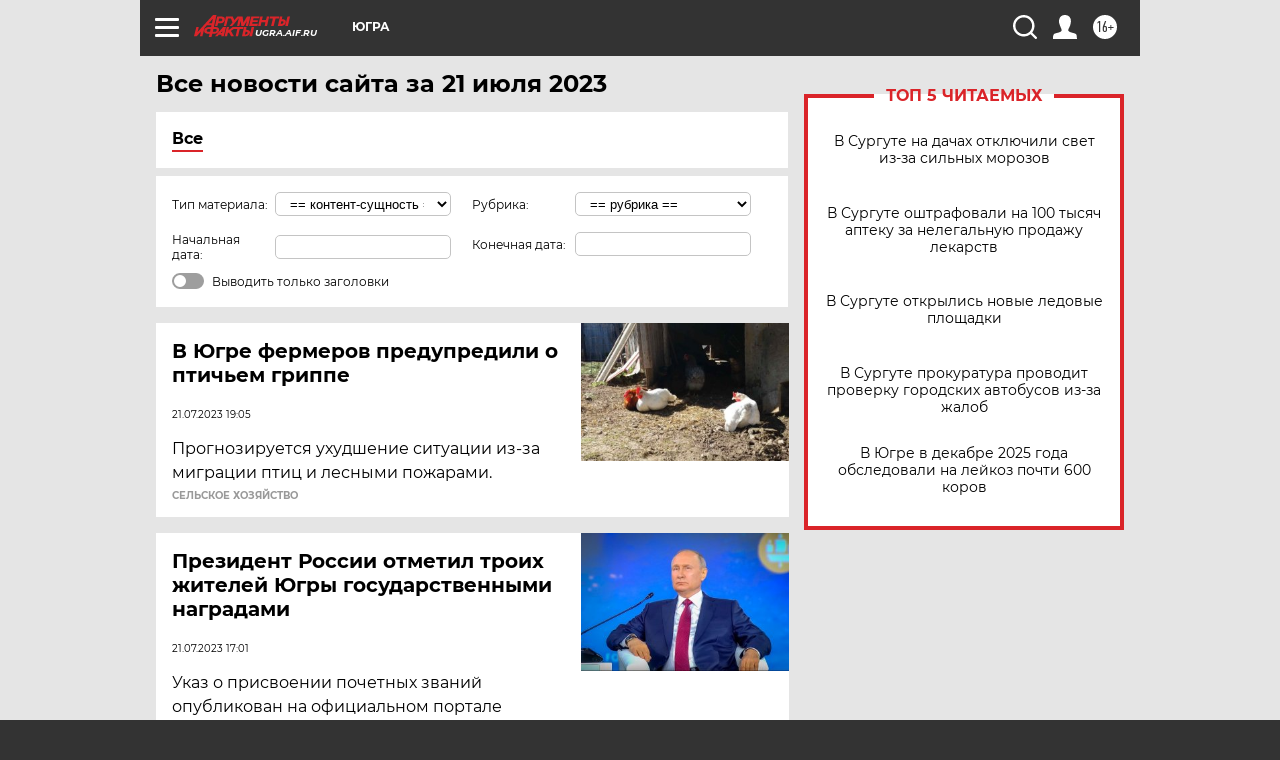

--- FILE ---
content_type: text/html; charset=UTF-8
request_url: https://ugra.aif.ru/all/2023-07-21
body_size: 20586
content:
<!DOCTYPE html>
<!--[if IE 8]><html class="ie8"> <![endif]-->
<!--[if gt IE 8]><!--><html lang="ru"> <!--<![endif]-->
<head>
    <!-- created_at 23-01-2026 03:15:40 -->
    <script>
        window.isIndexPage = 0;
        window.isMobileBrowser = 0;
        window.disableSidebarCut = 1;
        window.bannerDebugMode = 0;
    </script>

                
                                    <meta http-equiv="Content-Type" content="text/html; charset=utf-8" >
<meta name="format-detection" content="telephone=no" >
<meta name="viewport" content="width=device-width, user-scalable=no, initial-scale=1.0, maximum-scale=1.0, minimum-scale=1.0" >
<meta http-equiv="X-UA-Compatible" content="IE=edge,chrome=1" >
<meta name="HandheldFriendly" content="true" >
<meta name="format-detection" content="telephone=no" >
<meta name="theme-color" content="#ffffff" >
<meta name="description" content="Самые актуальные и последние новости Ханты-Мансийска и Ханты-Мансийского автономного округа-Югры за 21 Июля 2023 на сайте Аргументы и Факты. Будьте в курсе главных свежих новостных событий, фото и видео репортажей." >
<meta name="facebook-domain-verification" content="jiqbwww7rrqnwzjkizob7wrpmgmwq3" >
        <title>Все последние новости Ханты-Мансийска и ХМАО-Югры за 21 Июля 2023 | Аргументы и Факты</title>    <link rel="shortcut icon" type="image/x-icon" href="/favicon.ico" />
    <link rel="icon" type="image/svg+xml" href="/favicon.svg">
    
    <link rel="preload" href="/redesign2018/fonts/montserrat-v15-latin-ext_latin_cyrillic-ext_cyrillic-regular.woff2" as="font" type="font/woff2" crossorigin>
    <link rel="preload" href="/redesign2018/fonts/montserrat-v15-latin-ext_latin_cyrillic-ext_cyrillic-italic.woff2" as="font" type="font/woff2" crossorigin>
    <link rel="preload" href="/redesign2018/fonts/montserrat-v15-latin-ext_latin_cyrillic-ext_cyrillic-700.woff2" as="font" type="font/woff2" crossorigin>
    <link rel="preload" href="/redesign2018/fonts/montserrat-v15-latin-ext_latin_cyrillic-ext_cyrillic-700italic.woff2" as="font" type="font/woff2" crossorigin>
    <link rel="preload" href="/redesign2018/fonts/montserrat-v15-latin-ext_latin_cyrillic-ext_cyrillic-800.woff2" as="font" type="font/woff2" crossorigin>
    <link href="https://ugra.aif.ru/all/2023-07-21" rel="canonical" >
<link href="https://ugra.aif.ru/redesign2018/css/style.css?5a7" media="all" rel="stylesheet" type="text/css" >
<link href="https://ugra.aif.ru/img/icon/apple_touch_icon_57x57.png?5a7" rel="apple-touch-icon" sizes="57x57" >
<link href="https://ugra.aif.ru/img/icon/apple_touch_icon_114x114.png?5a7" rel="apple-touch-icon" sizes="114x114" >
<link href="https://ugra.aif.ru/img/icon/apple_touch_icon_72x72.png?5a7" rel="apple-touch-icon" sizes="72x72" >
<link href="https://ugra.aif.ru/img/icon/apple_touch_icon_144x144.png?5a7" rel="apple-touch-icon" sizes="144x144" >
<link href="https://ugra.aif.ru/img/icon/apple-touch-icon.png?5a7" rel="apple-touch-icon" sizes="180x180" >
<link href="https://ugra.aif.ru/img/icon/favicon-32x32.png?5a7" rel="icon" type="image/png" sizes="32x32" >
<link href="https://ugra.aif.ru/img/icon/favicon-16x16.png?5a7" rel="icon" type="image/png" sizes="16x16" >
<link href="https://ugra.aif.ru/img/manifest.json?5a7" rel="manifest" >
<link href="https://ugra.aif.ru/img/safari-pinned-tab.svg?5a7" rel="mask-icon" color="#d55b5b" >
<link href="https://ugra.aif.ru/resources/front/vendor/jquery-ui/jquery-ui.css?5a7" media="" rel="stylesheet" type="text/css" >
<link href="https://ads.betweendigital.com" rel="preconnect" crossorigin="" >
        <script type="text/javascript">
    //<!--
    var isRedesignPage = true;    //-->
</script>
<script type="text/javascript" src="https://ugra.aif.ru/js/output/jquery.min.js?5a7"></script>
<script type="text/javascript" src="https://ugra.aif.ru/js/output/header_scripts.js?5a7"></script>
<script type="text/javascript">
    //<!--
    var _sf_startpt=(new Date()).getTime()    //-->
</script>
<script type="text/javascript" src="https://ugra.aif.ru/resources/front/vendor/jquery-ui/jquery-ui.min.js?5a7"></script>
<script type="text/javascript" src="https://ugra.aif.ru/resources/front/vendor/jquery-ui/i18n/jquery.ui.datepicker-ru.js?5a7"></script>
<script type="text/javascript" src="https://yastatic.net/s3/passport-sdk/autofill/v1/sdk-suggest-with-polyfills-latest.js?5a7"></script>
<script type="text/javascript">
    //<!--
    window.YandexAuthParams = {"oauthQueryParams":{"client_id":"b104434ccf5a4638bdfe8a9101264f3c","response_type":"code","redirect_uri":"https:\/\/aif.ru\/oauth\/yandex\/callback"},"tokenPageOrigin":"https:\/\/aif.ru"};    //-->
</script>
<script type="text/javascript">
    //<!--
    function AdFox_getWindowSize() {
    var winWidth,winHeight;
	if( typeof( window.innerWidth ) == 'number' ) {
		//Non-IE
		winWidth = window.innerWidth;
		winHeight = window.innerHeight;
	} else if( document.documentElement && ( document.documentElement.clientWidth || document.documentElement.clientHeight ) ) {
		//IE 6+ in 'standards compliant mode'
		winWidth = document.documentElement.clientWidth;
		winHeight = document.documentElement.clientHeight;
	} else if( document.body && ( document.body.clientWidth || document.body.clientHeight ) ) {
		//IE 4 compatible
		winWidth = document.body.clientWidth;
		winHeight = document.body.clientHeight;
	}
	return {"width":winWidth, "height":winHeight};
}//END function AdFox_getWindowSize

function AdFox_getElementPosition(elemId){
    var elem;
    
    if (document.getElementById) {
		elem = document.getElementById(elemId);
	}
	else if (document.layers) {
		elem = document.elemId;
	}
	else if (document.all) {
		elem = document.all.elemId;
	}
    var w = elem.offsetWidth;
    var h = elem.offsetHeight;	
    var l = 0;
    var t = 0;
	
    while (elem)
    {
        l += elem.offsetLeft;
        t += elem.offsetTop;
        elem = elem.offsetParent;
    }

    return {"left":l, "top":t, "width":w, "height":h};
} //END function AdFox_getElementPosition

function AdFox_getBodyScrollTop(){
	return self.pageYOffset || (document.documentElement && document.documentElement.scrollTop) || (document.body && document.body.scrollTop);
} //END function AdFox_getBodyScrollTop

function AdFox_getBodyScrollLeft(){
	return self.pageXOffset || (document.documentElement && document.documentElement.scrollLeft) || (document.body && document.body.scrollLeft);
}//END function AdFox_getBodyScrollLeft

function AdFox_Scroll(elemId,elemSrc){
   var winPos = AdFox_getWindowSize();
   var winWidth = winPos.width;
   var winHeight = winPos.height;
   var scrollY = AdFox_getBodyScrollTop();
   var scrollX =  AdFox_getBodyScrollLeft();
   var divId = 'AdFox_banner_'+elemId;
   var ltwhPos = AdFox_getElementPosition(divId);
   var lPos = ltwhPos.left;
   var tPos = ltwhPos.top;

   if(scrollY+winHeight+5 >= tPos && scrollX+winWidth+5 >= lPos){
      AdFox_getCodeScript(1,elemId,elemSrc);
	  }else{
	     setTimeout('AdFox_Scroll('+elemId+',"'+elemSrc+'");',100);
	  }
}//End function AdFox_Scroll    //-->
</script>
<script type="text/javascript">
    //<!--
    function AdFox_SetLayerVis(spritename,state){
   document.getElementById(spritename).style.visibility=state;
}

function AdFox_Open(AF_id){
   AdFox_SetLayerVis('AdFox_DivBaseFlash_'+AF_id, "hidden");
   AdFox_SetLayerVis('AdFox_DivOverFlash_'+AF_id, "visible");
}

function AdFox_Close(AF_id){
   AdFox_SetLayerVis('AdFox_DivOverFlash_'+AF_id, "hidden");
   AdFox_SetLayerVis('AdFox_DivBaseFlash_'+AF_id, "visible");
}

function AdFox_getCodeScript(AF_n,AF_id,AF_src){
   var AF_doc;
   if(AF_n<10){
      try{
	     if(document.all && !window.opera){
		    AF_doc = window.frames['AdFox_iframe_'+AF_id].document;
			}else if(document.getElementById){
			         AF_doc = document.getElementById('AdFox_iframe_'+AF_id).contentDocument;
					 }
		 }catch(e){}
    if(AF_doc){
	   AF_doc.write('<scr'+'ipt type="text/javascript" src="'+AF_src+'"><\/scr'+'ipt>');
	   }else{
	      setTimeout('AdFox_getCodeScript('+(++AF_n)+','+AF_id+',"'+AF_src+'");', 100);
		  }
		  }
}

function adfoxSdvigContent(banID, flashWidth, flashHeight){
	var obj = document.getElementById('adfoxBanner'+banID).style;
	if (flashWidth == '100%') obj.width = flashWidth;
	    else obj.width = flashWidth + "px";
	if (flashHeight == '100%') obj.height = flashHeight;
	    else obj.height = flashHeight + "px";
}

function adfoxVisibilityFlash(banName, flashWidth, flashHeight){
    	var obj = document.getElementById(banName).style;
	if (flashWidth == '100%') obj.width = flashWidth;
	    else obj.width = flashWidth + "px";
	if (flashHeight == '100%') obj.height = flashHeight;
	    else obj.height = flashHeight + "px";
}

function adfoxStart(banID, FirShowFlNum, constVisFlashFir, sdvigContent, flash1Width, flash1Height, flash2Width, flash2Height){
	if (FirShowFlNum == 1) adfoxVisibilityFlash('adfoxFlash1'+banID, flash1Width, flash1Height);
	    else if (FirShowFlNum == 2) {
		    adfoxVisibilityFlash('adfoxFlash2'+banID, flash2Width, flash2Height);
	        if (constVisFlashFir == 'yes') adfoxVisibilityFlash('adfoxFlash1'+banID, flash1Width, flash1Height);
		    if (sdvigContent == 'yes') adfoxSdvigContent(banID, flash2Width, flash2Height);
		        else adfoxSdvigContent(banID, flash1Width, flash1Height);
	}
}

function adfoxOpen(banID, constVisFlashFir, sdvigContent, flash2Width, flash2Height){
	var aEventOpenClose = new Image();
	var obj = document.getElementById("aEventOpen"+banID);
	if (obj) aEventOpenClose.src =  obj.title+'&rand='+Math.random()*1000000+'&prb='+Math.random()*1000000;
	adfoxVisibilityFlash('adfoxFlash2'+banID, flash2Width, flash2Height);
	if (constVisFlashFir != 'yes') adfoxVisibilityFlash('adfoxFlash1'+banID, 1, 1);
	if (sdvigContent == 'yes') adfoxSdvigContent(banID, flash2Width, flash2Height);
}


function adfoxClose(banID, constVisFlashFir, sdvigContent, flash1Width, flash1Height){
	var aEventOpenClose = new Image();
	var obj = document.getElementById("aEventClose"+banID);
	if (obj) aEventOpenClose.src =  obj.title+'&rand='+Math.random()*1000000+'&prb='+Math.random()*1000000;
	adfoxVisibilityFlash('adfoxFlash2'+banID, 1, 1);
	if (constVisFlashFir != 'yes') adfoxVisibilityFlash('adfoxFlash1'+banID, flash1Width, flash1Height);
	if (sdvigContent == 'yes') adfoxSdvigContent(banID, flash1Width, flash1Height);
}    //-->
</script>
<script type="text/javascript" async="true" src="https://yandex.ru/ads/system/header-bidding.js?5a7"></script>
<script type="text/javascript" src="https://ad.mail.ru/static/sync-loader.js?5a7"></script>
<script type="text/javascript" async="true" src="https://cdn.skcrtxr.com/roxot-wrapper/js/roxot-manager.js?pid=42c21743-edce-4460-a03e-02dbaef8f162"></script>
<script type="text/javascript" src="https://cdn-rtb.sape.ru/js/uids.js?5a7"></script>
<script type="text/javascript">
    //<!--
        var adfoxBiddersMap = {
    "betweenDigital": "816043",
 "mediasniper": "2218745",
    "myTarget": "810102",
 "buzzoola": "1096246",
 "adfox_roden-media": "3373170",
    "videonow": "2966090", 
 "adfox_adsmart": "1463295",
  "Gnezdo": "3123512",
    "roxot": "3196121",
 "astralab": "2486209",
  "getintent": "3186204",
 "sape": "2758269",
 "adwile": "2733112",
 "hybrid": "2809332"
};
var syncid = window.rb_sync.id;
	  var biddersCpmAdjustmentMap = {
      'adfox_adsmart': 0.6,
	  'Gnezdo': 0.8,
	  'adwile': 0.8
  };

if (window.innerWidth >= 1024) {
var adUnits = [{
        "code": "adfox_153825256063495017",
  "sizes": [[300, 600], [240,400]],
        "bids": [{
                "bidder": "betweenDigital",
                "params": {
                    "placementId": "3235886"
                }
            },{
                "bidder": "myTarget",
                "params": {
                    "placementId": "555209",
"sendTargetRef": "true",
"additional": {
"fpid": syncid
}			
                }
            },{
                "bidder": "hybrid",
                "params": {
                    "placementId": "6582bbf77bc72f59c8b22f65"
                }
            },{
                "bidder": "buzzoola",
                "params": {
                    "placementId": "1252803"
                }
            },{
                "bidder": "videonow",
                "params": {
                    "placementId": "8503533"
                }
            },{
                    "bidder": "adfox_adsmart",
                    "params": {
						p1: 'cqguf',
						p2: 'hhro'
					}
            },{
                    "bidder": "roxot",
                    "params": {
						placementId: '2027d57b-1cff-4693-9a3c-7fe57b3bcd1f',
						sendTargetRef: true
					}
            },{
                    "bidder": "mediasniper",
                    "params": {
						"placementId": "4417"
					}
            },{
                    "bidder": "Gnezdo",
                    "params": {
						"placementId": "354318"
					}
            },{
                    "bidder": "getintent",
                    "params": {
						"placementId": "215_V_aif.ru_D_Top_300x600"
					}
            },{
                    "bidder": "adfox_roden-media",
                    "params": {
						p1: "dilmj",
						p2: "emwl"
					}
            },{
                    "bidder": "astralab",
                    "params": {
						"placementId": "642ad3a28528b410c4990932"
					}
            }
        ]
    },{
        "code": "adfox_150719646019463024",
		"sizes": [[640,480], [640,360]],
        "bids": [{
                "bidder": "adfox_adsmart",
                    "params": {
						p1: 'cmqsb',
						p2: 'ul'
					}
            },{
                "bidder": "sape",
                "params": {
                    "placementId": "872427",
					additional: {
                       sapeFpUids: window.sapeRrbFpUids || []
                   }				
                }
            },{
                "bidder": "roxot",
                "params": {
                    placementId: '2b61dd56-9c9f-4c45-a5f5-98dd5234b8a1',
					sendTargetRef: true
                }
            },{
                "bidder": "getintent",
                "params": {
                    "placementId": "215_V_aif.ru_D_AfterArticle_640х480"
                }
            }
        ]
    },{
        "code": "adfox_149010055036832877",
		"sizes": [[970,250]],
		"bids": [{
                    "bidder": "adfox_roden-media",
                    "params": {
						p1: 'dilmi',
						p2: 'hfln'
					}
            },{
                    "bidder": "buzzoola",
                    "params": {
						"placementId": "1252804"
					}
            },{
                    "bidder": "getintent",
                    "params": {
						"placementId": "215_V_aif.ru_D_Billboard_970x250"
					}
            },{
                "bidder": "astralab",
                "params": {
                    "placementId": "67bf071f4e6965fa7b30fea3"
                }
            },{
                    "bidder": "hybrid",
                    "params": {
						"placementId": "6582bbf77bc72f59c8b22f66"
					}
            },{
                    "bidder": "myTarget",
                    "params": {
						"placementId": "1462991",
"sendTargetRef": "true",
"additional": {
"fpid": syncid
}			
					}
            }			           
        ]        
    },{
        "code": "adfox_149874332414246474",
		"sizes": [[640,360], [300,250], [640,480]],
		"codeType": "combo",
		"bids": [{
                "bidder": "mediasniper",
                "params": {
                    "placementId": "4419"
                }
            },{
                "bidder": "buzzoola",
                "params": {
                    "placementId": "1220692"
                }
            },{
                "bidder": "astralab",
                "params": {
                    "placementId": "66fd25eab13381b469ae4b39"
                }
            },
			{
                    "bidder": "betweenDigital",
                    "params": {
						"placementId": "4502825"
					}
            }
			           
        ]        
    },{
        "code": "adfox_149848658878716687",
		"sizes": [[300,600], [240,400]],
        "bids": [{
                "bidder": "betweenDigital",
                "params": {
                    "placementId": "3377360"
                }
            },{
                "bidder": "roxot",
                "params": {
                    placementId: 'fdaba944-bdaa-4c63-9dd3-af12fc6afbf8',
					sendTargetRef: true
                }
            },{
                "bidder": "sape",
                "params": {
                    "placementId": "872425",
					additional: {
                       sapeFpUids: window.sapeRrbFpUids || []
                   }
                }
            },{
                "bidder": "adwile",
                "params": {
                    "placementId": "27990"
                }
            }
        ]        
    }
],
	syncPixels = [{
    bidder: 'hybrid',
    pixels: [
    "https://www.tns-counter.ru/V13a****idsh_ad/ru/CP1251/tmsec=idsh_dis/",
    "https://www.tns-counter.ru/V13a****idsh_vid/ru/CP1251/tmsec=idsh_aifru-hbrdis/",
    "https://mc.yandex.ru/watch/66716692?page-url=aifru%3Futm_source=dis_hybrid_default%26utm_medium=%26utm_campaign=%26utm_content=%26utm_term=&page-ref="+window.location.href
]
  }
  ];
} else if (window.innerWidth < 1024) {
var adUnits = [{
        "code": "adfox_14987283079885683",
		"sizes": [[300,250], [300,240]],
        "bids": [{
                "bidder": "betweenDigital",
                "params": {
                    "placementId": "2492448"
                }
            },{
                "bidder": "myTarget",
                "params": {
                    "placementId": "226830",
"sendTargetRef": "true",
"additional": {
"fpid": syncid
}			
                }
            },{
                "bidder": "hybrid",
                "params": {
                    "placementId": "6582bbf77bc72f59c8b22f64"
                }
            },{
                "bidder": "mediasniper",
                "params": {
                    "placementId": "4418"
                }
            },{
                "bidder": "buzzoola",
                "params": {
                    "placementId": "563787"
                }
            },{
                "bidder": "roxot",
                "params": {
                    placementId: '20bce8ad-3a5e-435a-964f-47be17e201cf',
					sendTargetRef: true
                }
            },{
                "bidder": "videonow",
                "params": {
                    "placementId": "2577490"
                }
            },{
                "bidder": "adfox_adsmart",
                    "params": {
						p1: 'cqmbg',
						p2: 'ul'
					}
            },{
                    "bidder": "Gnezdo",
                    "params": {
						"placementId": "354316"
					}
            },{
                    "bidder": "getintent",
                    "params": {
						"placementId": "215_V_aif.ru_M_Top_300x250"
					}
            },{
                    "bidder": "adfox_roden-media",
                    "params": {
						p1: "dilmx",
						p2: "hbts"
					}
            },{
                "bidder": "astralab",
                "params": {
                    "placementId": "642ad47d8528b410c4990933"
                }
            }			
        ]        
    },{
        "code": "adfox_153545578261291257",
		"bids": [{
                    "bidder": "sape",
                    "params": {
						"placementId": "872426",
					additional: {
                       sapeFpUids: window.sapeRrbFpUids || []
                   }
					}
            },{
                    "bidder": "roxot",
                    "params": {
						placementId: 'eb2ebb9c-1e7e-4c80-bef7-1e93debf197c',
						sendTargetRef: true
					}
            }
			           
        ]        
    },{
        "code": "adfox_165346609120174064",
		"sizes": [[320,100]],
		"bids": [            
            		{
                    "bidder": "buzzoola",
                    "params": {
						"placementId": "1252806"
					}
            },{
                    "bidder": "getintent",
                    "params": {
						"placementId": "215_V_aif.ru_M_FloorAd_320x100"
					}
            }
			           
        ]        
    },{
        "code": "adfox_155956315896226671",
		"bids": [            
            		{
                    "bidder": "buzzoola",
                    "params": {
						"placementId": "1252805"
					}
            },{
                    "bidder": "sape",
                    "params": {
						"placementId": "887956",
					additional: {
                       sapeFpUids: window.sapeRrbFpUids || []
                   }
					}
            },{
                    "bidder": "myTarget",
                    "params": {
						"placementId": "821424",
"sendTargetRef": "true",
"additional": {
"fpid": syncid
}			
					}
            }
			           
        ]        
    },{
        "code": "adfox_149874332414246474",
		"sizes": [[640,360], [300,250], [640,480]],
		"codeType": "combo",
		"bids": [{
                "bidder": "adfox_roden-media",
                "params": {
					p1: 'dilmk',
					p2: 'hfiu'
				}
            },{
                "bidder": "mediasniper",
                "params": {
                    "placementId": "4419"
                }
            },{
                "bidder": "roxot",
                "params": {
                    placementId: 'ba25b33d-cd61-4c90-8035-ea7d66f011c6',
					sendTargetRef: true
                }
            },{
                "bidder": "adwile",
                "params": {
                    "placementId": "27991"
                }
            },{
                    "bidder": "Gnezdo",
                    "params": {
						"placementId": "354317"
					}
            },{
                    "bidder": "getintent",
                    "params": {
						"placementId": "215_V_aif.ru_M_Comboblock_300x250"
					}
            },{
                    "bidder": "astralab",
                    "params": {
						"placementId": "66fd260fb13381b469ae4b3f"
					}
            },{
                    "bidder": "betweenDigital",
                    "params": {
						"placementId": "4502825"
					}
            }
			]        
    }
],
	syncPixels = [
  {
    bidder: 'hybrid',
    pixels: [
    "https://www.tns-counter.ru/V13a****idsh_ad/ru/CP1251/tmsec=idsh_mob/",
    "https://www.tns-counter.ru/V13a****idsh_vid/ru/CP1251/tmsec=idsh_aifru-hbrmob/",
    "https://mc.yandex.ru/watch/66716692?page-url=aifru%3Futm_source=mob_hybrid_default%26utm_medium=%26utm_campaign=%26utm_content=%26utm_term=&page-ref="+window.location.href
]
  }
  ];
}
var userTimeout = 1500;
window.YaHeaderBiddingSettings = {
    biddersMap: adfoxBiddersMap,
	biddersCpmAdjustmentMap: biddersCpmAdjustmentMap,
    adUnits: adUnits,
    timeout: userTimeout,
    syncPixels: syncPixels	
};    //-->
</script>
<script type="text/javascript">
    //<!--
    window.yaContextCb = window.yaContextCb || []    //-->
</script>
<script type="text/javascript" async="true" src="https://yandex.ru/ads/system/context.js?5a7"></script>
<script type="text/javascript">
    //<!--
    window.EventObserver = {
    observers: {},

    subscribe: function (name, fn) {
        if (!this.observers.hasOwnProperty(name)) {
            this.observers[name] = [];
        }
        this.observers[name].push(fn)
    },
    
    unsubscribe: function (name, fn) {
        if (!this.observers.hasOwnProperty(name)) {
            return;
        }
        this.observers[name] = this.observers[name].filter(function (subscriber) {
            return subscriber !== fn
        })
    },
    
    broadcast: function (name, data) {
        if (!this.observers.hasOwnProperty(name)) {
            return;
        }
        this.observers[name].forEach(function (subscriber) {
            return subscriber(data)
        })
    }
};    //-->
</script>    
    <script>
  var adcm_config ={
    id:1064,
    platformId: 64,
    init: function () {
      window.adcm.call();
    }
  };
</script>
<script src="https://tag.digitaltarget.ru/adcm.js" async></script>    <!-- Yandex.Metrika counter -->
<script type="text/javascript" >
    (function (d, w, c) {
        (w[c] = w[c] || []).push(function() {
            try {
                w.yaCounter51369400 = new Ya.Metrika2({
                    id:51369400,
                    clickmap:true,
                    trackLinks:true,
                    accurateTrackBounce:true,
                    webvisor:true
                });
            } catch(e) { }
        });

        var n = d.getElementsByTagName("script")[0],
            s = d.createElement("script"),
            f = function () { n.parentNode.insertBefore(s, n); };
        s.type = "text/javascript";
        s.async = true;
        s.src = "https://mc.yandex.ru/metrika/tag.js";

        if (w.opera == "[object Opera]") {
            d.addEventListener("DOMContentLoaded", f, false);
        } else { f(); }
    })(document, window, "yandex_metrika_callbacks2");
</script>
<noscript><div><img src="https://mc.yandex.ru/watch/51369400" style="position:absolute; left:-9999px;" alt="" /></div></noscript>
<!-- /Yandex.Metrika counter --><meta name="zen-verification" content="kpqZhkONwdQuKnPX2KFouphDFgNZAllMuIH2JKUU92xTcbJTMbzDuCtN76flCG3O" />    <link rel="stylesheet" type="text/css" media="print" href="https://ugra.aif.ru/redesign2018/css/print.css?5a7" />
    <base href=""/>
</head><body class="region__ugra ">
<div class="overlay"></div>
<!-- Rating@Mail.ru counter -->
<script type="text/javascript">
var _tmr = window._tmr || (window._tmr = []);
_tmr.push({id: "59428", type: "pageView", start: (new Date()).getTime()});
(function (d, w, id) {
  if (d.getElementById(id)) return;
  var ts = d.createElement("script"); ts.type = "text/javascript"; ts.async = true; ts.id = id;
  ts.src = "https://top-fwz1.mail.ru/js/code.js";
  var f = function () {var s = d.getElementsByTagName("script")[0]; s.parentNode.insertBefore(ts, s);};
  if (w.opera == "[object Opera]") { d.addEventListener("DOMContentLoaded", f, false); } else { f(); }
})(document, window, "topmailru-code");
</script><noscript><div>
<img src="https://top-fwz1.mail.ru/counter?id=59428;js=na" style="border:0;position:absolute;left:-9999px;" alt="Top.Mail.Ru" />
</div></noscript>
<!-- //Rating@Mail.ru counter -->



<div class="container" id="container">
    
        <noindex><div class="adv_content bp__body_first no_lands no_portr adwrapper"><div class="banner_params hide" data-params="{&quot;id&quot;:4921,&quot;num&quot;:1,&quot;place&quot;:&quot;body_first&quot;}"></div>
<!--AdFox START-->
<!--aif_direct-->
<!--Площадка: AIF_fullscreen /  / -->
<!--Тип баннера: FullScreen-->
<!--Расположение: <верх страницы>-->
<div id="adfox_150417328041091508"></div>
<script>     
    window.yaContextCb.push(()=>{
    Ya.adfoxCode.create({
        ownerId: 249933,
        containerId: 'adfox_150417328041091508',
        params: {
            pp: 'g',
            ps: 'cnul',
            p2: 'fptu',
            puid1: ''
        }
    }); 
}); 
</script></div></noindex>
        
        <!--баннер над шапкой--->
                <div class="banner_box">
            <div class="main_banner">
                            </div>
        </div>
                <!--//баннер  над шапкой--->

    <script>
	currentUser = new User();
</script>

<header class="header">
    <div class="count_box_nodisplay">
    <div class="couter_block"><!--LiveInternet counter-->
<script type="text/javascript"><!--
document.write("<img src='https://counter.yadro.ru//hit;AIF?r"+escape(document.referrer)+((typeof(screen)=="undefined")?"":";s"+screen.width+"*"+screen.height+"*"+(screen.colorDepth?screen.colorDepth:screen.pixelDepth))+";u"+escape(document.URL)+";h"+escape(document.title.substring(0,80))+";"+Math.random()+"' width=1 height=1 alt=''>");
//--></script><!--/LiveInternet--></div></div>    <div class="topline">
    <a href="#" class="burger openCloser">
        <div class="burger__wrapper">
            <span class="burger__line"></span>
            <span class="burger__line"></span>
            <span class="burger__line"></span>
        </div>
    </a>

    
    <a href="/" class="logo_box">
                <img width="96" height="22" src="https://ugra.aif.ru/redesign2018/img/logo.svg?5a7" alt="Аргументы и Факты">
        <div class="region_url">
            ugra.aif.ru        </div>
            </a>
    <div itemscope itemtype="http://schema.org/Organization" class="schema_org">
        <img itemprop="logo" src="https://ugra.aif.ru/redesign2018/img/logo.svg?5a7" />
        <a itemprop="url" href="/"></a>
        <meta itemprop="name" content="АО «Аргументы и Факты»" />
        <div itemprop="address" itemscope itemtype="http://schema.org/PostalAddress">
            <meta itemprop="postalCode" content="101000" />
            <meta itemprop="addressLocality" content="Москва" />
            <meta itemprop="streetAddress" content="ул. Мясницкая, д. 42"/>
            <meta itemprop="addressCountry" content="RU"/>
            <a itemprop="telephone" href="tel:+74956465757">+7 (495) 646 57 57</a>
        </div>
    </div>
    <div class="age16 age16_topline">16+</div>
    <a href="#" class="region regionOpenCloser">
        <img width="19" height="25" src="https://ugra.aif.ru/redesign2018/img/location.svg?5a7"><span>Югра</span>
    </a>
    <div class="topline__slot">
             </div>

    <!--a class="topline__hashtag" href="https://aif.ru/health/coronavirus/?utm_medium=header&utm_content=covid&utm_source=aif">#остаемсядома</a-->
    <div class="auth_user_status_js">
        <a href="#" class="user auth_link_login_js auth_open_js"><img width="24" height="24" src="https://ugra.aif.ru/redesign2018/img/user_ico.svg?5a7"></a>
        <a href="/profile" class="user auth_link_profile_js" style="display: none"><img width="24" height="24" src="https://ugra.aif.ru/redesign2018/img/user_ico.svg?5a7"></a>
    </div>
    <div class="search_box">
        <a href="#" class="search_ico searchOpener">
            <img width="24" height="24" src="https://ugra.aif.ru/redesign2018/img/search_ico.svg?5a7">
        </a>
        <div class="search_input">
            <form action="/search" id="search_form1">
                <input type="text" name="text" maxlength="50"/>
            </form>
        </div>
    </div>
</div>

<div class="fixed_menu topline">
    <div class="cont_center">
        <a href="#" class="burger openCloser">
            <div class="burger__wrapper">
                <span class="burger__line"></span>
                <span class="burger__line"></span>
                <span class="burger__line"></span>
            </div>
        </a>
        <a href="/" class="logo_box">
                        <img width="96" height="22" src="https://ugra.aif.ru/redesign2018/img/logo.svg?5a7" alt="Аргументы и Факты">
            <div class="region_url">
                ugra.aif.ru            </div>
                    </a>
        <div class="age16 age16_topline">16+</div>
        <a href="/" class="region regionOpenCloser">
            <img width="19" height="25" src="https://ugra.aif.ru/redesign2018/img/location.svg?5a7">
            <span>Югра</span>
        </a>
        <div class="topline__slot">
                    </div>

        <!--a class="topline__hashtag" href="https://aif.ru/health/coronavirus/?utm_medium=header&utm_content=covid&utm_source=aif">#остаемсядома</a-->
        <div class="auth_user_status_js">
            <a href="#" class="user auth_link_login_js auth_open_js"><img width="24" height="24" src="https://ugra.aif.ru/redesign2018/img/user_ico.svg?5a7"></a>
            <a href="/profile" class="user auth_link_profile_js" style="display: none"><img width="24" height="24" src="https://ugra.aif.ru/redesign2018/img/user_ico.svg?5a7"></a>
        </div>
        <div class="search_box">
            <a href="#" class="search_ico searchOpener">
                <img width="24" height="24" src="https://ugra.aif.ru/redesign2018/img/search_ico.svg?5a7">
            </a>
            <div class="search_input">
                <form action="/search">
                    <input type="text" name="text" maxlength="50" >
                </form>
            </div>
        </div>
    </div>
</div>    <div class="regions_box">
    <nav class="cont_center">
        <ul class="regions">
            <li><a href="https://aif.ru?from_menu=1">ФЕДЕРАЛЬНЫЙ</a></li>
            <li><a href="https://spb.aif.ru">САНКТ-ПЕТЕРБУРГ</a></li>

            
                                    <li><a href="https://adigea.aif.ru">Адыгея</a></li>
                
            
                                    <li><a href="https://arh.aif.ru">Архангельск</a></li>
                
            
                
            
                
            
                                    <li><a href="https://astrakhan.aif.ru">Астрахань</a></li>
                
            
                                    <li><a href="https://altai.aif.ru">Барнаул</a></li>
                
            
                                    <li><a href="https://aif.by">Беларусь</a></li>
                
            
                                    <li><a href="https://bel.aif.ru">Белгород</a></li>
                
            
                
            
                                    <li><a href="https://bryansk.aif.ru">Брянск</a></li>
                
            
                                    <li><a href="https://bur.aif.ru">Бурятия</a></li>
                
            
                                    <li><a href="https://vl.aif.ru">Владивосток</a></li>
                
            
                                    <li><a href="https://vlad.aif.ru">Владимир</a></li>
                
            
                                    <li><a href="https://vlg.aif.ru">Волгоград</a></li>
                
            
                                    <li><a href="https://vologda.aif.ru">Вологда</a></li>
                
            
                                    <li><a href="https://vrn.aif.ru">Воронеж</a></li>
                
            
                
            
                                    <li><a href="https://dag.aif.ru">Дагестан</a></li>
                
            
                
            
                                    <li><a href="https://ivanovo.aif.ru">Иваново</a></li>
                
            
                                    <li><a href="https://irk.aif.ru">Иркутск</a></li>
                
            
                                    <li><a href="https://kazan.aif.ru">Казань</a></li>
                
            
                                    <li><a href="https://kzaif.kz">Казахстан</a></li>
                
            
                
            
                                    <li><a href="https://klg.aif.ru">Калининград</a></li>
                
            
                
            
                                    <li><a href="https://kaluga.aif.ru">Калуга</a></li>
                
            
                                    <li><a href="https://kamchatka.aif.ru">Камчатка</a></li>
                
            
                
            
                                    <li><a href="https://karel.aif.ru">Карелия</a></li>
                
            
                                    <li><a href="https://kirov.aif.ru">Киров</a></li>
                
            
                                    <li><a href="https://komi.aif.ru">Коми</a></li>
                
            
                                    <li><a href="https://kostroma.aif.ru">Кострома</a></li>
                
            
                                    <li><a href="https://kuban.aif.ru">Краснодар</a></li>
                
            
                                    <li><a href="https://krsk.aif.ru">Красноярск</a></li>
                
            
                                    <li><a href="https://krym.aif.ru">Крым</a></li>
                
            
                                    <li><a href="https://kuzbass.aif.ru">Кузбасс</a></li>
                
            
                
            
                
            
                                    <li><a href="https://aif.kg">Кыргызстан</a></li>
                
            
                                    <li><a href="https://mar.aif.ru">Марий Эл</a></li>
                
            
                                    <li><a href="https://saransk.aif.ru">Мордовия</a></li>
                
            
                                    <li><a href="https://murmansk.aif.ru">Мурманск</a></li>
                
            
                
            
                                    <li><a href="https://nn.aif.ru">Нижний Новгород</a></li>
                
            
                                    <li><a href="https://nsk.aif.ru">Новосибирск</a></li>
                
            
                
            
                                    <li><a href="https://omsk.aif.ru">Омск</a></li>
                
            
                                    <li><a href="https://oren.aif.ru">Оренбург</a></li>
                
            
                                    <li><a href="https://penza.aif.ru">Пенза</a></li>
                
            
                                    <li><a href="https://perm.aif.ru">Пермь</a></li>
                
            
                                    <li><a href="https://pskov.aif.ru">Псков</a></li>
                
            
                                    <li><a href="https://rostov.aif.ru">Ростов-на-Дону</a></li>
                
            
                                    <li><a href="https://rzn.aif.ru">Рязань</a></li>
                
            
                                    <li><a href="https://samara.aif.ru">Самара</a></li>
                
            
                
            
                                    <li><a href="https://saratov.aif.ru">Саратов</a></li>
                
            
                                    <li><a href="https://sakhalin.aif.ru">Сахалин</a></li>
                
            
                
            
                                    <li><a href="https://smol.aif.ru">Смоленск</a></li>
                
            
                
            
                                    <li><a href="https://stav.aif.ru">Ставрополь</a></li>
                
            
                
            
                                    <li><a href="https://tver.aif.ru">Тверь</a></li>
                
            
                                    <li><a href="https://tlt.aif.ru">Тольятти</a></li>
                
            
                                    <li><a href="https://tomsk.aif.ru">Томск</a></li>
                
            
                                    <li><a href="https://tula.aif.ru">Тула</a></li>
                
            
                                    <li><a href="https://tmn.aif.ru">Тюмень</a></li>
                
            
                                    <li><a href="https://udm.aif.ru">Удмуртия</a></li>
                
            
                
            
                                    <li><a href="https://ul.aif.ru">Ульяновск</a></li>
                
            
                                    <li><a href="https://ural.aif.ru">Урал</a></li>
                
            
                                    <li><a href="https://ufa.aif.ru">Уфа</a></li>
                
            
                
            
                
            
                                    <li><a href="https://hab.aif.ru">Хабаровск</a></li>
                
            
                
            
                                    <li><a href="https://chv.aif.ru">Чебоксары</a></li>
                
            
                                    <li><a href="https://chel.aif.ru">Челябинск</a></li>
                
            
                                    <li><a href="https://chr.aif.ru">Черноземье</a></li>
                
            
                                    <li><a href="https://chita.aif.ru">Чита</a></li>
                
            
                                    <li><a href="https://ugra.aif.ru">Югра</a></li>
                
            
                                    <li><a href="https://yakutia.aif.ru">Якутия</a></li>
                
            
                                    <li><a href="https://yamal.aif.ru">Ямал</a></li>
                
            
                                    <li><a href="https://yar.aif.ru">Ярославль</a></li>
                
                    </ul>
    </nav>
</div>    <div class="top_menu_box">
    <div class="cont_center">
        <nav class="top_menu main_menu_wrapper_js">
                            <ul class="main_menu main_menu_js" id="rubrics">
                                    <li  class="menuItem top_level_item_js">

        <a  href="https://ugra.aif.ru/news" title="НОВОСТИ" id="custommenu-10355">НОВОСТИ</a>
    
    </li>                                                <li  class="menuItem top_level_item_js">

        <span  title="Спецпроекты">Спецпроекты</span>
    
            <div class="subrubrics_box submenu_js">
            <ul>
                                                            <li  class="menuItem">

        <a  href="http://dobroe.aif.ru/" title="«АиФ. Доброе сердце»" id="custommenu-6510">«АиФ. Доброе сердце»</a>
    
    </li>                                                                                <li  class="menuItem">

        <a  href="http://warletters.aif.ru/" title="Письма на фронт" id="custommenu-9065">Письма на фронт</a>
    
    </li>                                                                                <li  class="menuItem">

        <a  href="https://aif.ru/static/1965080" title="Детская книга войны" id="custommenu-9067">Детская книга войны</a>
    
    </li>                                                                                <li  class="menuItem">

        <a  href="https://aif.ru/special" title="Все спецпроекты" id="custommenu-9068">Все спецпроекты</a>
    
    </li>                                                </ul>
        </div>
    </li>                                                <li  data-rubric_id="2677" class="menuItem top_level_item_js">

        <a  href="/society" title="ОБЩЕСТВО" id="custommenu-5422">ОБЩЕСТВО</a>
    
            <div class="subrubrics_box submenu_js">
            <ul>
                                                            <li  data-rubric_id="3469" class="menuItem">

        <a  href="/society/events" title="Событие" id="custommenu-6058">Событие</a>
    
    </li>                                                </ul>
        </div>
    </li>                                                <li  data-rubric_id="2707" class="menuItem top_level_item_js">

        <a  href="/incidents" title="ПРОИСШЕСТВИЯ" id="custommenu-5567">ПРОИСШЕСТВИЯ</a>
    
            <div class="subrubrics_box submenu_js">
            <ul>
                                                            <li  data-rubric_id="2708" class="menuItem">

        <a  href="/incidents/crime" title="Криминал" id="custommenu-6100">Криминал</a>
    
    </li>                                                                                <li  data-rubric_id="3607" class="menuItem">

        <a  href="/incidents/fire" title="Пожар" id="custommenu-6433">Пожар</a>
    
    </li>                                                                                <li  data-rubric_id="3501" class="menuItem">

        <a  href="/incidents/others" title="другое" id="custommenu-6101">другое</a>
    
    </li>                                                </ul>
        </div>
    </li>                                                <li  data-rubric_id="2678" class="menuItem top_level_item_js">

        <a  href="/politic" title="ПОЛИТИКА" id="custommenu-5423">ПОЛИТИКА</a>
    
            <div class="subrubrics_box submenu_js">
            <ul>
                                                            <li  data-rubric_id="2700" class="menuItem">

        <a  href="/politic/elections" title="Выборы" id="custommenu-6070">Выборы</a>
    
    </li>                                                </ul>
        </div>
    </li>                                                <li  class="menuItem top_level_item_js">

        <a  href="https://ugra.aif.ru/money" title="ЭКОНОМИКА" id="custommenu-10337">ЭКОНОМИКА</a>
    
    </li>                                                <li  data-rubric_id="2684" class="menuItem top_level_item_js">

        <a  href="/health" title="ЗДОРОВЬЕ" id="custommenu-5425">ЗДОРОВЬЕ</a>
    
            <div class="subrubrics_box submenu_js">
            <ul>
                                                            <li  data-rubric_id="2701" class="menuItem">

        <a  href="/health/healths" title="Здравоохранение" id="custommenu-6077">Здравоохранение</a>
    
    </li>                                                </ul>
        </div>
    </li>                                                <li  data-rubric_id="2680" class="menuItem top_level_item_js">

        <a  href="/culture" title="КУЛЬТУРА" id="custommenu-6656">КУЛЬТУРА</a>
    
            <div class="subrubrics_box submenu_js">
            <ul>
                                                            <li  data-rubric_id="2697" class="menuItem">

        <a  href="/culture/posters" title="Афиша" id="custommenu-6657">Афиша</a>
    
    </li>                                                </ul>
        </div>
    </li>                                                <li  data-rubric_id="2685" class="menuItem top_level_item_js">

        <a  href="/sport" title="СПОРТ" id="custommenu-5526">СПОРТ</a>
    
            <div class="subrubrics_box submenu_js">
            <ul>
                                                            <li  data-rubric_id="2690" class="menuItem">

        <a  href="/sport/biathlon" title="Биатлон" id="custommenu-6121">Биатлон</a>
    
    </li>                                                </ul>
        </div>
    </li>                                                <li  data-rubric_id="2681" class="menuItem top_level_item_js">

        <a  href="/auto" title="АВТО" id="custommenu-5681">АВТО</a>
    
            <div class="subrubrics_box submenu_js">
            <ul>
                                                            <li  data-rubric_id="2698" class="menuItem">

        <a  href="/auto/dtp" title="Сводка ДТП" id="custommenu-6082">Сводка ДТП</a>
    
    </li>                                                </ul>
        </div>
    </li>                                                <li  data-rubric_id="2688" class="menuItem top_level_item_js">

        <a  href="/realty" title="НЕДВИЖИМОСТЬ" id="custommenu-6344">НЕДВИЖИМОСТЬ</a>
    
    </li>                                            </ul>

            <ul id="projects" class="specprojects static_submenu_js"></ul>
            <div class="right_box">
                <div class="fresh_number">
    <h3>Свежий номер</h3>
    <a href="/gazeta/number/59300" class="number_box">
                    <img loading="lazy" src="https://aif-s3.aif.ru/images/044/764/a6f5d2fc1014ab09ca818082e3fd8fa2.webp" width="91" height="120">
                <div class="text">
            № 3. 21/01/2026 <br /> АиФ-Югра        </div>
    </a>
</div>
<div class="links_box">
    <a href="/gazeta">Издания</a>
</div>
                <div class="sharings_box">
    <span>АиФ в социальных сетях</span>
    <ul class="soc">
                <li>
        <a href="https://vk.com/aifugra" rel="nofollow" target="_blank">
            <img src="https://aif.ru/redesign2018/img/sharings/vk.svg">
        </a>
    </li>
        <li>
        <a href="https://t.me/aif_ugra" rel="nofollow" target="_blank">
            <img src="https://aif.ru/redesign2018/img/sharings/tg.svg">
        </a>
    </li>
        <li>
            <a class="rss_button_black" href="/rss/all.php" target="_blank">
                <img src="https://ugra.aif.ru/redesign2018/img/sharings/waflya.svg?5a7" />
            </a>
        </li>
                <li>
        <a href="https://itunes.apple.com/ru/app/argumenty-i-fakty/id333210003?mt=8 " rel="nofollow" target="_blank">
            <img src="https://aif.ru/redesign2018/img/sharings/apple.svg">
        </a>
    </li>
        <li>
        <a href="https://play.google.com/store/apps/details?id=com.mobilein.aif&feature=search_result#?t=W251bGwsMSwxLDEsImNvbS5tb2JpbGVpbi5haWYiXQ" rel="nofollow" target="_blank">
            <img src="https://aif.ru/redesign2018/img/sharings/androd.svg">
        </a>
    </li>
    </ul>
</div>
            </div>
        </nav>
    </div>
</div></header>            	<div class="content_containers_wrapper_js">
        <div class="content_body  content_container_js">
            <div class="content">
                                <script type="text/javascript">
    $(document).ready(function () {
        $('.all_content_list_js').allContentList({url: '/all/2023-07-21'});
    });
</script>
<div class="all_content_list_js">
<div class="title_box">
    <h2>Все новости сайта за 21 июля 2023</h2>
</div>
<div class="switcher">
    <ul>
        <li class="active" >
            <a href="/all">Все</a>
        </li>
    </ul>
</div>
<div class="tags_form">
    <form id="all_data" action="" method="POST">
        <div class="input_box">
            <label for="material_type">Тип материала:</label>
            <select name="item_type" id="item_type">
    <option value="0">== контент-сущность ==</option>
    <option value="1">статья</option>
    <option value="2">новость</option>
    <option value="3">вопрос-ответ</option>
    <option value="6">сюжет</option>
    <option value="7">онлайн</option>
    <option value="14">мнение</option>
    <option value="19">фотогалерея</option>
    <option value="16">досье</option>
    <option value="17">рецепт</option>
    <option value="46">тесты</option>
</select>        </div>
        <div class="input_box">
            <label for="rubric">Рубрика:</label>
            <select name="rubric_id" id="rubric_id">
    <option value="no">== рубрика ==</option>
    <option value="2681">АВТОМОБИЛИ</option>
    <option value="3491">АВТОМОБИЛИ - Автоинформация</option>
    <option value="2698">АВТОМОБИЛИ - Сводка ДТП</option>
    <option value="5234">Архив</option>
    <option value="2716">АФИША</option>
    <option value="2718">АФИША - АФИША: Подробности</option>
    <option value="2737">БЛОГИ</option>
    <option value="3495">БЛОГИ - Надежда Губарь: Житейские истории</option>
    <option value="2738">БЛОГИ - Яков Яковлев: Дневник иностранца</option>
    <option value="2729">ВИДЕОБЛОГИ</option>
    <option value="2730">ВИДЕОБЛОГИ - ВИДЕОБЛОГИ: подробности</option>
    <option value="4516">Вопрос - ответ</option>
    <option value="4786">Вопрос - ответ - Каталог</option>
    <option value="2704">ДОСУГ</option>
    <option value="2715">ДОСУГ - ДОСУГ: Афиша</option>
    <option value="2706">ДОСУГ - ДОСУГ: Конкурсы</option>
    <option value="2705">ДОСУГ - ДОСУГ: Подробности</option>
    <option value="2684">ЗДОРОВЬЕ</option>
    <option value="2701">ЗДОРОВЬЕ - Здравоохранение</option>
    <option value="3484">ЗДОРОВЬЕ - Ситуация</option>
    <option value="3066">ИНФОГРАФИКА</option>
    <option value="2735">КОЛУМНИСТИКА</option>
    <option value="2736">КОЛУМНИСТИКА - Колумнисты: подробности</option>
    <option value="2717">КОНКУРСЫ</option>
    <option value="2719">КОНКУРСЫ - КОНКУРСЫ: Подробности</option>
    <option value="2714">Конференции</option>
    <option value="2680">КУЛЬТУРА</option>
    <option value="2697">КУЛЬТУРА - Афиша</option>
    <option value="2702">КУЛЬТУРА - Выставки</option>
    <option value="3482">КУЛЬТУРА - Персона</option>
    <option value="2713">КУЛЬТУРА - События</option>
    <option value="2739">КУХНЯ ХАНТЫ И МАНСИ</option>
    <option value="2740">КУХНЯ ХАНТЫ И МАНСИ - Рецепты</option>
    <option value="2688">НЕДВИЖИМОСТЬ</option>
    <option value="2689">НЕДВИЖИМОСТЬ - Строительство</option>
    <option value="4273">Новый год в Югре</option>
    <option value="2724">ОБРАЗОВАНИЕ</option>
    <option value="2726">ОБРАЗОВАНИЕ - ОБРАЗОВАНИЕ: Абитуриент</option>
    <option value="2725">ОБРАЗОВАНИЕ - ОБРАЗОВАНИЕ: Подробности</option>
    <option value="2677">ОБЩЕСТВО</option>
    <option value="2695">ОБЩЕСТВО - Люди</option>
    <option value="2696">ОБЩЕСТВО - Образование</option>
    <option value="3469">ОБЩЕСТВО - Событие</option>
    <option value="2678">ПОЛИТИКА</option>
    <option value="2700">ПОЛИТИКА - Выборы</option>
    <option value="2679">ПОЛИТИКА - Дума Югры</option>
    <option value="3479">ПОЛИТИКА - События</option>
    <option value="2731">ПРЕСС-ЦЕНТР</option>
    <option value="2732">ПРЕСС-ЦЕНТР - ПРЕСС-ЦЕНТР: Подробности</option>
    <option value="2707">ПРОИСШЕСТВИЯ</option>
    <option value="3501">ПРОИСШЕСТВИЯ - Другое</option>
    <option value="2708">ПРОИСШЕСТВИЯ - Криминал</option>
    <option value="3607">ПРОИСШЕСТВИЯ - Пожар</option>
    <option value="2733">САД-ОГОРОД</option>
    <option value="2734">САД-ОГОРОД - САД-ОГОРОД: подробности</option>
    <option value="3292">Свежий номер АиФ-Югра</option>
    <option value="2709">СЕЛЬСКОЕ ХОЗЯЙСТВО</option>
    <option value="2710">СЕЛЬСКОЕ ХОЗЯЙСТВО - СХ: Подробности</option>
    <option value="2685">СПОРТ</option>
    <option value="2690">СПОРТ - Биатлон</option>
    <option value="3498">СПОРТ - Другие виды</option>
    <option value="3497">СПОРТ - Персона</option>
    <option value="2686">СПОРТ - Хоккей</option>
    <option value="5024">Фотоголосование</option>
    <option value="2687">ЭКОНОМИКА</option>
    <option value="2699">ЭКОНОМИКА - ЭКОНОМИКА: Подробности</option>
    <option value="2703">ЭКОНОМИКА - ЭКОНОМИКА: Финансы</option>
</select>        </div>
        <div class="input_box">
            <label for="rubric">Начальная дата:</label>
            <input name="date_from" class="datepicker_js" autocomplete="off">
        </div>
        <div class="input_box">
            <label for="rubric">Конечная дата:</label>
            <input name="date_to" class="datepicker_js" autocomplete="off">
        </div>
        <div class="checker_box">
            <input type="checkbox" name="only_title" id="only_title" value="1" class="only_title_js">
            <label for="only_title"><span>Выводить только заголовки</span></label>
        </div>
        <a href="#" style="display: none;" class="load_more_virtual_js"></a>
    </form>
</div><section class="article_list content_list_js">
                
<div class="list_item" data-item-id="4668575">
            <a href="https://ugra.aif.ru/apk/v_yugre_fermerov_predupredili_o_ptichem_grippe" class="img_box no_title_element_js">
            <img loading="lazy" title="У кур-несушек резко снижается продуктивность. " src="https://aif-s3.aif.ru/images/033/221/c716bd814843fa90e59632fd0419a264.jpg" />
        </a>
    
    <div class="text_box_only_title title_element_js">
        <div class="box_info">
            <a href="https://ugra.aif.ru/apk/v_yugre_fermerov_predupredili_o_ptichem_grippe"><span class="item_text__title">В Югре фермеров предупредили о птичьем гриппе</span></a>
        </div>
    </div>

    <div class="text_box no_title_element_js">
        <div class="box_info">
            <a href="https://ugra.aif.ru/apk/v_yugre_fermerov_predupredili_o_ptichem_grippe"><span class="item_text__title">В Югре фермеров предупредили о птичьем гриппе</span></a>
            <span class="text_box__date">21.07.2023 19:05</span>
        </div>
        <span>Прогнозируется ухудшение ситуации из-за миграции птиц и лесными пожарами.</span>
    </div>

            <a href="https://ugra.aif.ru/apk" class="rubric_link no_title_element_js">СЕЛЬСКОЕ ХОЗЯЙСТВО</a>
    </div>            
<div class="list_item" data-item-id="4668500">
            <a href="https://ugra.aif.ru/society/people/prezident_rossii_otmetil_troih_zhiteley_yugry_gosudarstvennymi_nagradami" class="img_box no_title_element_js">
            <img loading="lazy" title="Президент России Владимир Путин." src="https://aif-s3.aif.ru/images/033/221/31a62980330f1c0157c4889c5011b610.jpg" />
        </a>
    
    <div class="text_box_only_title title_element_js">
        <div class="box_info">
            <a href="https://ugra.aif.ru/society/people/prezident_rossii_otmetil_troih_zhiteley_yugry_gosudarstvennymi_nagradami"><span class="item_text__title">Президент России отметил троих жителей Югры государственными наградами</span></a>
        </div>
    </div>

    <div class="text_box no_title_element_js">
        <div class="box_info">
            <a href="https://ugra.aif.ru/society/people/prezident_rossii_otmetil_troih_zhiteley_yugry_gosudarstvennymi_nagradami"><span class="item_text__title">Президент России отметил троих жителей Югры государственными наградами</span></a>
            <span class="text_box__date">21.07.2023 17:01</span>
        </div>
        <span>Указ о присвоении почетных званий опубликован на официальном портале правовой информации.</span>
    </div>

            <a href="https://ugra.aif.ru/society/people" class="rubric_link no_title_element_js">Люди</a>
    </div>            
<div class="list_item" data-item-id="4668544">
            <a href="https://ugra.aif.ru/health/healths/v_nizhnevartovske_vrachi_vernuli_zrenie_muzhchine_iz_mariupolya" class="img_box no_title_element_js">
            <img loading="lazy" title="Во время выписки острота зрения Вячеслава составляла 40-50%. " src="https://aif-s3.aif.ru/images/033/221/51b0876d1d67c500ce5589ee1266a975.jpg" />
        </a>
    
    <div class="text_box_only_title title_element_js">
        <div class="box_info">
            <a href="https://ugra.aif.ru/health/healths/v_nizhnevartovske_vrachi_vernuli_zrenie_muzhchine_iz_mariupolya"><span class="item_text__title">В Нижневартовске врачи вернули зрение мужчине из Мариуполя</span></a>
        </div>
    </div>

    <div class="text_box no_title_element_js">
        <div class="box_info">
            <a href="https://ugra.aif.ru/health/healths/v_nizhnevartovske_vrachi_vernuli_zrenie_muzhchine_iz_mariupolya"><span class="item_text__title">В Нижневартовске врачи вернули зрение мужчине из Мариуполя</span></a>
            <span class="text_box__date">21.07.2023 16:37</span>
        </div>
        <span>Вячеслав Дьяков из Мариуполя левым глазом различал только тени, а правым глазом перестал видеть совсем.</span>
    </div>

            <a href="https://ugra.aif.ru/health/healths" class="rubric_link no_title_element_js">Здравоохранение</a>
    </div>            
<div class="list_item" data-item-id="4668479">
            <a href="https://ugra.aif.ru/politic/events/v_yugre_odobrili_novye_lgoty_dlya_rodstvennikov_boycov_svo" class="img_box no_title_element_js">
            <img loading="lazy" title="Для данной категории граждан будет предоставлено бесплатное двухразовое горячее питание в образовательных организациях." src="https://aif-s3.aif.ru/images/033/221/04d5ca454eb8efaa546d27f43716a75c.jpg" />
        </a>
    
    <div class="text_box_only_title title_element_js">
        <div class="box_info">
            <a href="https://ugra.aif.ru/politic/events/v_yugre_odobrili_novye_lgoty_dlya_rodstvennikov_boycov_svo"><span class="item_text__title">В Югре одобрили новые льготы для родственников бойцов СВО</span></a>
        </div>
    </div>

    <div class="text_box no_title_element_js">
        <div class="box_info">
            <a href="https://ugra.aif.ru/politic/events/v_yugre_odobrili_novye_lgoty_dlya_rodstvennikov_boycov_svo"><span class="item_text__title">В Югре одобрили новые льготы для родственников бойцов СВО</span></a>
            <span class="text_box__date">21.07.2023 16:02</span>
        </div>
        <span>Так, дети, пасынки, падчерицы, братья, сестры добровольцев, которые выполняют задачи специальной военной операции, смогут воспользоваться определенными льготами.</span>
    </div>

            <a href="https://ugra.aif.ru/politic/events" class="rubric_link no_title_element_js">События</a>
    </div>            
<div class="list_item" data-item-id="4668423">
            <a href="https://ugra.aif.ru/society/gubernator_yugry_vstretilas_s_detmi_iz_makeevki_v_surgute" class="img_box no_title_element_js">
            <img loading="lazy" title="В центре на данный момент отдыхают 100 мальчишек и девчонок из ДНР." src="https://aif-s3.aif.ru/images/033/220/7db2b28904cd5a5ae7aff8bd2d7259aa.jpeg" />
        </a>
    
    <div class="text_box_only_title title_element_js">
        <div class="box_info">
            <a href="https://ugra.aif.ru/society/gubernator_yugry_vstretilas_s_detmi_iz_makeevki_v_surgute"><span class="item_text__title">Губернатор Югры встретилась с детьми из Макеевки в Сургуте</span></a>
        </div>
    </div>

    <div class="text_box no_title_element_js">
        <div class="box_info">
            <a href="https://ugra.aif.ru/society/gubernator_yugry_vstretilas_s_detmi_iz_makeevki_v_surgute"><span class="item_text__title">Губернатор Югры встретилась с детьми из Макеевки в Сургуте</span></a>
            <span class="text_box__date">21.07.2023 15:39</span>
        </div>
        <span>На днях 200 ребят прибыли в автономный округ, чтобы отдохнуть и пройти медико-социальную реабилитацию.</span>
    </div>

            <a href="https://ugra.aif.ru/society" class="rubric_link no_title_element_js">ОБЩЕСТВО</a>
    </div>            
<div class="list_item" data-item-id="4668387">
            <a href="https://ugra.aif.ru/society/posle_shtorma_v_sovetskom_bez_elektrichestva_ostalas_chast_goroda" class="img_box no_title_element_js">
            <img loading="lazy" title="Из-за шторма и сильного ливня повредились линии электропередачи. " src="https://aif-s3.aif.ru/images/033/220/7c3cdd6ba17c4dd977d6eb5bb721dad4.jpeg" />
        </a>
    
    <div class="text_box_only_title title_element_js">
        <div class="box_info">
            <a href="https://ugra.aif.ru/society/posle_shtorma_v_sovetskom_bez_elektrichestva_ostalas_chast_goroda"><span class="item_text__title">После шторма в Советском без электричества осталась часть города</span></a>
        </div>
    </div>

    <div class="text_box no_title_element_js">
        <div class="box_info">
            <a href="https://ugra.aif.ru/society/posle_shtorma_v_sovetskom_bez_elektrichestva_ostalas_chast_goroda"><span class="item_text__title">После шторма в Советском без электричества осталась часть города</span></a>
            <span class="text_box__date">21.07.2023 15:15</span>
        </div>
        <span>Накануне из-за шторма и сильного ливня повредились линии электропередачи. Под отключение попала часть города. Уже к 10 часам вечера электричество восстановили.</span>
    </div>

            <a href="https://ugra.aif.ru/society" class="rubric_link no_title_element_js">ОБЩЕСТВО</a>
    </div>            
<div class="list_item" data-item-id="4668332">
            <a href="https://ugra.aif.ru/money/v_yugru_s_rabochim_vizitom_priletit_zampredsedatelya_pravitelstva_rf_manturov" class="img_box no_title_element_js">
            <img loading="lazy" title="Министр проведёт встречу с губернатором Югры Натальей Комаровой." src="https://aif-s3.aif.ru/images/033/219/ff5f611c63d2389a823c34e3dc2676b7.jpg" />
        </a>
    
    <div class="text_box_only_title title_element_js">
        <div class="box_info">
            <a href="https://ugra.aif.ru/money/v_yugru_s_rabochim_vizitom_priletit_zampredsedatelya_pravitelstva_rf_manturov"><span class="item_text__title">В Югру с рабочим визитом прилетел зампредседателя правительства РФ Мантуров</span></a>
        </div>
    </div>

    <div class="text_box no_title_element_js">
        <div class="box_info">
            <a href="https://ugra.aif.ru/money/v_yugru_s_rabochim_vizitom_priletit_zampredsedatelya_pravitelstva_rf_manturov"><span class="item_text__title">В Югру с рабочим визитом прилетел зампредседателя правительства РФ Мантуров</span></a>
            <span class="text_box__date">21.07.2023 14:56</span>
        </div>
        <span>Денис Мантуров проведёт в Сургуте заседание координационного совета по промышленности.</span>
    </div>

            <a href="https://ugra.aif.ru/money" class="rubric_link no_title_element_js">ЭКОНОМИКА</a>
    </div>            
<div class="list_item" data-item-id="4668189">
            <a href="https://ugra.aif.ru/society/people/kto_dlya_okruga_vazhnee_pro_rabotu_pererabotku_i_severnye_zarplaty" class="img_box no_title_element_js">
            <img loading="lazy" title="В Югре уже не первый год не хватает педагогов, медицинских работников, тренеров, инженеров и IT-специалистов. " src="https://aif-s3.aif.ru/images/033/218/d1f6eb71259a2724935d5041f073d608.jpg" />
        </a>
    
    <div class="text_box_only_title title_element_js">
        <div class="box_info">
            <a href="https://ugra.aif.ru/society/people/kto_dlya_okruga_vazhnee_pro_rabotu_pererabotku_i_severnye_zarplaty"><span class="item_text__title">Кто для округа важнее? Про работу, переработку и северные зарплаты</span></a>
        </div>
    </div>

    <div class="text_box no_title_element_js">
        <div class="box_info">
            <a href="https://ugra.aif.ru/society/people/kto_dlya_okruga_vazhnee_pro_rabotu_pererabotku_i_severnye_zarplaty"><span class="item_text__title">Кто для округа важнее? Про работу, переработку и северные зарплаты</span></a>
            <span class="text_box__date">21.07.2023 13:52</span>
        </div>
        <span>56% россиян трудятся почти на треть дольше, чем положено по условиям трудового договора.</span>
    </div>

            <a href="https://ugra.aif.ru/society/people" class="rubric_link no_title_element_js">Люди</a>
    </div>            
<div class="list_item" data-item-id="4668021">
            <a href="https://ugra.aif.ru/incidents/others/v_surgutskom_rayone_pristavy_oshibochno_spisali_74_tys_rubley_s_zhenshchiny" class="img_box no_title_element_js">
            <img loading="lazy" title="Деньги были возращены югорчанке." src="https://aif-s3.aif.ru/images/033/217/007ae696c6cef88871f65beab4ebc458.jpg" />
        </a>
    
    <div class="text_box_only_title title_element_js">
        <div class="box_info">
            <a href="https://ugra.aif.ru/incidents/others/v_surgutskom_rayone_pristavy_oshibochno_spisali_74_tys_rubley_s_zhenshchiny"><span class="item_text__title">В Сургутском районе приставы ошибочно списали 74 тыс. рублей с женщины</span></a>
        </div>
    </div>

    <div class="text_box no_title_element_js">
        <div class="box_info">
            <a href="https://ugra.aif.ru/incidents/others/v_surgutskom_rayone_pristavy_oshibochno_spisali_74_tys_rubley_s_zhenshchiny"><span class="item_text__title">В Сургутском районе приставы ошибочно списали 74 тыс. рублей с женщины</span></a>
            <span class="text_box__date">21.07.2023 12:47</span>
        </div>
        <span>Жительница Сургутского района обратилась в прокуратуру с заявление. Женщина пояснила, что у нее необоснованно удержали деньги судебные приставы.</span>
    </div>

            <a href="https://ugra.aif.ru/incidents/others" class="rubric_link no_title_element_js">Другое</a>
    </div>            
<div class="list_item" data-item-id="4667922">
            <a href="https://ugra.aif.ru/auto/v_surgute_ustanovyat_20_novyh_ostanovochnyh_kompleksov" class="img_box no_title_element_js">
            <img loading="lazy" title="20 новых остановочных комплексов установят за место старых павильонов. " src="https://aif-s3.aif.ru/images/033/216/cdf0d0569f81c7b3363f34f99b42a962.jpeg" />
        </a>
    
    <div class="text_box_only_title title_element_js">
        <div class="box_info">
            <a href="https://ugra.aif.ru/auto/v_surgute_ustanovyat_20_novyh_ostanovochnyh_kompleksov"><span class="item_text__title">В Сургуте установят 20 новых остановочных комплексов</span></a>
        </div>
    </div>

    <div class="text_box no_title_element_js">
        <div class="box_info">
            <a href="https://ugra.aif.ru/auto/v_surgute_ustanovyat_20_novyh_ostanovochnyh_kompleksov"><span class="item_text__title">В Сургуте установят 20 новых остановочных комплексов</span></a>
            <span class="text_box__date">21.07.2023 12:19</span>
        </div>
        <span>20 новых остановочных комплексов установят вместо старых павильонов.</span>
    </div>

            <a href="https://ugra.aif.ru/auto" class="rubric_link no_title_element_js">АВТОМОБИЛИ</a>
    </div>            
<div class="list_item" data-item-id="4667892">
            <a href="https://ugra.aif.ru/society/v_zagse_yugry_nazvali_samye_populyarnye_imena_2023_goda" class="img_box no_title_element_js">
            <img loading="lazy" title="Мальчиков чаще называли Александр, девочек – София. " src="https://aif-s3.aif.ru/images/033/215/18a065e2ab63e1a3c3e2fed220dbb352.jpg" />
        </a>
    
    <div class="text_box_only_title title_element_js">
        <div class="box_info">
            <a href="https://ugra.aif.ru/society/v_zagse_yugry_nazvali_samye_populyarnye_imena_2023_goda"><span class="item_text__title">В ЗАГСе Югры назвали самые популярные имена 2023 года</span></a>
        </div>
    </div>

    <div class="text_box no_title_element_js">
        <div class="box_info">
            <a href="https://ugra.aif.ru/society/v_zagse_yugry_nazvali_samye_populyarnye_imena_2023_goda"><span class="item_text__title">В ЗАГСе Югры назвали самые популярные имена 2023 года</span></a>
            <span class="text_box__date">21.07.2023 11:37</span>
        </div>
        <span>Мальчиков чаще называли Александр, девочек – София.</span>
    </div>

            <a href="https://ugra.aif.ru/society" class="rubric_link no_title_element_js">ОБЩЕСТВО</a>
    </div>            
<div class="list_item" data-item-id="4667859">
            <a href="https://ugra.aif.ru/health/healths/v_yugre_vpervye_vypolnili_vnutriutrobnye_operacii" class="img_box no_title_element_js">
            <img loading="lazy" title="У пациентки была многоплодная беременность." src="https://aif-s3.aif.ru/images/033/215/d9ff4fb69501c4bc44a2ff6858158a80.jpg" />
        </a>
    
    <div class="text_box_only_title title_element_js">
        <div class="box_info">
            <a href="https://ugra.aif.ru/health/healths/v_yugre_vpervye_vypolnili_vnutriutrobnye_operacii"><span class="item_text__title">В Югре впервые выполнили внутриутробные операции</span></a>
        </div>
    </div>

    <div class="text_box no_title_element_js">
        <div class="box_info">
            <a href="https://ugra.aif.ru/health/healths/v_yugre_vpervye_vypolnili_vnutriutrobnye_operacii"><span class="item_text__title">В Югре впервые выполнили внутриутробные операции</span></a>
            <span class="text_box__date">21.07.2023 11:23</span>
        </div>
        <span>У детей возникла опасная патология из-за нахождения в одной плаценте, что привело к развитию тяжелой анемии у одного ребенка и сгущению крови у другого. Оба состояния опасны и угрожали жизни малышей.</span>
    </div>

            <a href="https://ugra.aif.ru/health/healths" class="rubric_link no_title_element_js">Здравоохранение</a>
    </div>            
<div class="list_item" data-item-id="4667815">
            <a href="https://ugra.aif.ru/society/govoryashchie_svetofory_poyavilis_na_ulicah_hanty-mansiyska" class="img_box no_title_element_js">
            <img loading="lazy" title="«Говорящие» светофоры установлены на трех перекрестках." src="https://aif-s3.aif.ru/images/033/215/1fc6300695266bba25c47ee30ee71ed0.jpg" />
        </a>
    
    <div class="text_box_only_title title_element_js">
        <div class="box_info">
            <a href="https://ugra.aif.ru/society/govoryashchie_svetofory_poyavilis_na_ulicah_hanty-mansiyska"><span class="item_text__title">«Говорящие» светофоры появились на улицах Ханты-Мансийска</span></a>
        </div>
    </div>

    <div class="text_box no_title_element_js">
        <div class="box_info">
            <a href="https://ugra.aif.ru/society/govoryashchie_svetofory_poyavilis_na_ulicah_hanty-mansiyska"><span class="item_text__title">«Говорящие» светофоры появились на улицах Ханты-Мансийска</span></a>
            <span class="text_box__date">21.07.2023 10:54</span>
        </div>
        <span>Сигнал дублируется речевым сообщением, что помогает слабовидящим пешеходам безопасно переходить дорогу.</span>
    </div>

            <a href="https://ugra.aif.ru/society" class="rubric_link no_title_element_js">ОБЩЕСТВО</a>
    </div>            
<div class="list_item" data-item-id="4667789">
            <a href="https://ugra.aif.ru/society/v_nizhnevartovske_chinovnikam_poruchili_sledit_za_detskimi_ploshchadkami" class="img_box no_title_element_js">
            <img loading="lazy" title="" src="https://aif-s3.aif.ru/images/033/215/8369a5995f1643cd3a0a9b11244b28b9.jpg" />
        </a>
    
    <div class="text_box_only_title title_element_js">
        <div class="box_info">
            <a href="https://ugra.aif.ru/society/v_nizhnevartovske_chinovnikam_poruchili_sledit_za_detskimi_ploshchadkami"><span class="item_text__title">В Нижневартовске чиновникам поручили следить за детскими площадками</span></a>
        </div>
    </div>

    <div class="text_box no_title_element_js">
        <div class="box_info">
            <a href="https://ugra.aif.ru/society/v_nizhnevartovske_chinovnikam_poruchili_sledit_za_detskimi_ploshchadkami"><span class="item_text__title">В Нижневартовске чиновникам поручили следить за детскими площадками</span></a>
            <span class="text_box__date">21.07.2023 10:39</span>
        </div>
        <span>Поручение главы Нижневартовска возложено на департамент ЖКХ и коммунальные службы.</span>
    </div>

            <a href="https://ugra.aif.ru/society" class="rubric_link no_title_element_js">ОБЩЕСТВО</a>
    </div>            
<div class="list_item" data-item-id="4667670">
            <a href="https://ugra.aif.ru/society/pogoda_v_yugre_na_21_iyulya_mestami_groza" class="img_box no_title_element_js">
            <img loading="lazy" title="" src="https://aif-s3.aif.ru/images/033/214/474a4058b949342c7aea736995cbb985.jpg" />
        </a>
    
    <div class="text_box_only_title title_element_js">
        <div class="box_info">
            <a href="https://ugra.aif.ru/society/pogoda_v_yugre_na_21_iyulya_mestami_groza"><span class="item_text__title">Погода в Югре на 21 июля: местами гроза</span></a>
        </div>
    </div>

    <div class="text_box no_title_element_js">
        <div class="box_info">
            <a href="https://ugra.aif.ru/society/pogoda_v_yugre_na_21_iyulya_mestami_groza"><span class="item_text__title">Погода в Югре на 21 июля: местами гроза</span></a>
            <span class="text_box__date">21.07.2023 08:40</span>
        </div>
        <span>Будет жарко.</span>
    </div>

            <a href="https://ugra.aif.ru/society" class="rubric_link no_title_element_js">ОБЩЕСТВО</a>
    </div>    

</section>
</div>                            </div>
                            <div class="right_column">
                    <div class="content_sticky_column_js">
                    <noindex><div class="adv_content bp__header300x250 no_lands no_portr adwrapper mbottom10 topToDown"><div class="banner_params hide" data-params="{&quot;id&quot;:5424,&quot;num&quot;:1,&quot;place&quot;:&quot;header300x250&quot;}"></div>
<center>


<!--AdFox START-->
<!--aif_direct-->
<!--Площадка: AIF.ru / * / *-->
<!--Тип баннера: 240x400/300x250_верх_сетки-->
<!--Расположение: <верх страницы>-->
<div id="adfox_153825256063495017"></div>
<script>
window.yaContextCb.push(()=>{
    Ya.adfoxCode.create({
      ownerId: 249933,
        containerId: 'adfox_153825256063495017',
        params: {
            pp: 'g',
            ps: 'chxs',
            p2: 'fqve',
            puid1: ''
          }
    });
});
</script>

</center></div></noindex>
            <section class="top5">
    <div class="top_decor">
        <div class="red_line"></div>
        <h3>Топ 5 читаемых</h3>
        <div class="red_line"></div>
    </div>
            <ul>
                            <li>
                    <a href="https://ugra.aif.ru/incidents/v-surgute-na-dachah-otklyuchili-svet-iz-za-silnyh-morozov">
                        В Сургуте на дачах отключили свет из-за сильных морозов                    </a>
                </li>
                            <li>
                    <a href="https://ugra.aif.ru/health/v-surgute-oshtrafovali-na-100-tysyach-apteku-za-nelegalnuyu-prodazhu-lekarstv">
                        В Сургуте оштрафовали на 100 тысяч аптеку за нелегальную продажу лекарств                    </a>
                </li>
                            <li>
                    <a href="https://ugra.aif.ru/culture/v-surgute-otkrylis-novye-ledovye-ploshchadki">
                        В Сургуте открылись новые ледовые площадки                    </a>
                </li>
                            <li>
                    <a href="https://ugra.aif.ru/auto/v-surgute-prokuratura-provodit-proverku-gorodskih-avtobusov-iz-za-zhalob">
                        В Сургуте прокуратура проводит проверку городских автобусов из-за жалоб                    </a>
                </li>
                            <li>
                    <a href="https://ugra.aif.ru/health/v-yugre-v-dekabre-2025-goda-obsledovali-na-leykoz-pochti-600-korov">
                        В Югре в декабре 2025 года обследовали на лейкоз почти 600 коров                    </a>
                </li>
                    </ul>
    </section>

<div class="tizer">
                        </div>

    
<div class="topToDownPoint"></div>
                    </div>
                </div>
                <div class="endTopToDown_js"></div>
                    </div>
    </div>

    
    <div class="cont_center">
            </div>
        

    <!-- segment footer -->
    <footer>
    <div class="cont_center">
        <div class="footer_wrapper">
            <div class="footer_col">
                <div class="footer_logo">
                    <img src="https://ugra.aif.ru/redesign2018/img/white_logo.svg?5a7" alt="ugra.aif.ru">
                    <div class="region_url">
                        ugra.aif.ru                    </div>
                </div>
            </div>
            <div class="footer_col">
                <nav class="footer_menu">
                    <ul>
                    <li>
            <a href="https://ugra.aif.ru/static/1084859">КОНТАКТЫ АиФ-Югра</a>
        </li>
                            <li>
            <a href="https://ugra.aif.ru/static/1084896">Реклама на сайте</a>
        </li>
                            <li>
            <a href="https://ugra.aif.ru/static/1316709">РЕКЛАМА В ГАЗЕТЕ АИФ-ЮГРА</a>
        </li>
                            <li>
            <a href="https://ugra.aif.ru/static/3673219">Прайс на размещение агитационных материалов</a>
        </li>
                            <li>
            <a href="https://ugra.aif.ru/static/4214229">Шрифт для рекламы на сайте – Arial </a>
        </li>
                <li class="error_rep"><a href="/contacts#anchor=error_form">СООБЩИТЬ В РЕДАКЦИЮ ОБ ОШИБКЕ</a></li>
</ul>

                </nav>
                <div class="footer_text">
                    <p><b>2026 АО «Аргументы и Факты»&nbsp;</b>Генеральный директор Руслан Новиков. Главный редактор Михаил<span rel="pastemarkerend" id="pastemarkerend78054"></span> Чкаников. Директор по развитию цифрового направления и новым медиа АиФ.ru Денис Халаимов. Первый заместитель главного редактора, шеф-редактор сайта Рукобратский В. А.</p>

<p><span rel="pastemarkerend" id="pastemarkerend66732"> СМИ «aif.ru» зарегистрировано в Федеральной службе по надзору в сфере связи, информационных технологий и массовых коммуникаций (РОСКОМНАДЗОР), регистрационный номер Эл № ФС 77-78200 от 06 апреля 2020 г. Учредитель: АО «Аргументы и факты». Интернет-сайт «aif.ru» функционирует при финансовой поддержке Министерства цифрового развития, связи и массовых коммуникаций Российской Федерации.<span rel="pastemarkerend" id="pastemarkerend89278"></span></span></p>

<p>e-mail: glavred@aif.ru, тел. +7 (495) 646 57 57. 16+</p>

<p>Все права защищены. Копирование и использование полных материалов запрещено, частичное цитирование возможно только при условии гиперссылки на сайт www.aif.ru. </p>                </div>
                <div class="counters">
                                                                    <div class="couter_block"><!-- begin of Top100 logo -->

	<div id='top100counter_bottom'  ></div>
	

<script type="text/javascript">
var _top100q = _top100q || [];

_top100q.push(["setAccount", "125100"]);
_top100q.push(["trackPageviewByLogo", document.getElementById("top100counter_bottom")]);

(function(){
 var top100 = document.createElement("script"); top100.type = "text/javascript";

 top100.async = true;
 top100.src = ("https:" == document.location.protocol ? "https:" : "https:") + "//st.top100.ru/pack/pack.min.js";
 var s = document.getElementsByTagName("script")[0]; s.parentNode.insertBefore(top100, s);
})();
</script>
<!-- end of Top100 logo --></div><div class="couter_block"><!--LiveInternet logo-->
<a href="https://www.liveinternet.ru/click;AIF"
target=_blank><img src="https://counter.yadro.ru//logo;AIF?22.2"
title="LiveInternet: показано число просмотров за 24 часа, посетителей за 24 часа и за сегодня"
alt="" border=0 width=88 height=31></a>
<!--/LiveInternet--></div><div class="couter_block"><style type="text/css">
		.rambler_partner{
			text-align:center; 
			width: 105px; 
			height: 31px; 
			line-height: 31px; 
			font: 0.7em'PT Sans', sans-serif;
			display: table-cell;
			vertical-align: middle;
		}
		.rambler_partner a{
			color: #666666; 
			text-decoration: none;
		}
		.rambler_partner a:hover{
			text-decoration: underline;
		}
	</style>
	<div class="rambler_partner"><a href="https://www.rambler.ru/" target="_blank">Партнер рамблера</a></div></div>
                        
                        <div class="footer-link">
                            <a href="https://appgallery.huawei.com/app/C101189759" rel="nofollow" target="_blank">
                                <img src="https://ugra.aif.ru/redesign2018/img/huawei.png?5a7" />
                            </a>
                        </div>

                        <div class="age16">16+</div>

                        <div class="count_box_nodisplay">
                            <div class="couter_block"><!-- tns-counter.ru --> 
<script language="JavaScript" type="text/javascript"> 
    var img = new Image();
    img.src = 'https://www.tns-counter.ru/V13a***R>' + document.referrer.replace(/\*/g,'%2a') + '*aif_ru/ru/UTF-8/tmsec=mx3_aif_ru/' + Math.round(Math.random() * 1000000000);
</script> 
<noscript> 
    <img src="https://www.tns-counter.ru/V13a****aif_ru/ru/UTF-8/tmsec=mx3_aif_ru/" width="1" height="1" alt="">
</noscript> </div>
                                                                                </div>

                                                            </div>
            </div>
        </div>
    </div>

    <script type='text/javascript'>
        $(document).ready(function(){
            window.CookieMessenger('CookieMessenger');
        });
        </script></footer>



<!-- Footer Scripts -->
<script type="text/javascript" src="https://ugra.aif.ru/js/output/delayed.js?5a7"></script>
<script type="text/javascript">
    //<!--
    $(document).ready(function() { $('.header').headerJs(); });    //-->
</script>
<script type="text/javascript">
    //<!--
    ((counterHostname) => {
        window.MSCounter = {
            counterHostname: counterHostname
        };
        window.mscounterCallbacks = window.mscounterCallbacks || [];
        window.mscounterCallbacks.push(() => {
            msCounterExampleCom = new MSCounter.counter({
                    'account':'aif_ru',
                    'tmsec': 'aif_ru',
                    'autohit' : true
                });
        });
  
        const newScript = document.createElement('script');
        newScript.async = true;
        newScript.src = `${counterHostname}/ncc/counter.js`;
 
        const referenceNode = document.querySelector('script');
        if (referenceNode) {
            referenceNode.parentNode.insertBefore(newScript, referenceNode);
        } else {
            document.firstElementChild.appendChild(newScript);
        }
    })('https://tns-counter.ru/');    //-->
</script></div>


<div class="full_screen_adv no_portr no_lands no_desc"><!--Место для фулскрина--></div>
<a id="backgr_link"></a>
</body>
</html>

--- FILE ---
content_type: text/html
request_url: https://tns-counter.ru/nc01a**R%3Eundefined*aif_ru/ru/UTF-8/tmsec=aif_ru/240270076***
body_size: -72
content:
5DA76D3F6972A190X1769120144:5DA76D3F6972A190X1769120144